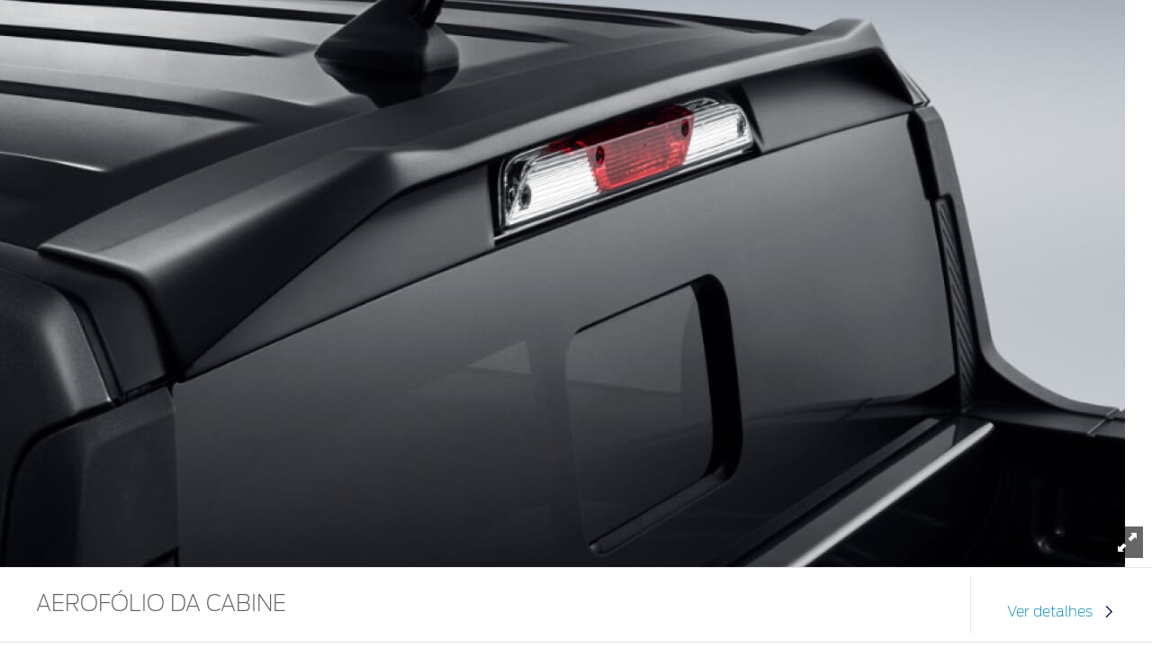

--- FILE ---
content_type: text/html;charset=utf-8
request_url: https://www.ford.com.br/content/ford/br/pt_br/maverick-content/image-overlays/overview-gallery-accesorios/overlay-11/
body_size: 6830
content:
<!DOCTYPE html>

<!--[if lte IE 8]>     <html class="ie ie8 lte9 lte8 lang_pt " lang="pt" dir=""> <![endif]-->
<!--[if IE 9]>     <html class="ie ie9 lte9 lang_pt " lang="pt" dir=""> <![endif]-->
<!--[if gt IE 9]>  <html class="no-js lang_pt " lang="pt" dir=""> <![endif]-->
<!--[if !IE]><!--> <html class="no-js lang_pt " lang="pt"> <!--<![endif]-->

<head>
	
<meta http-equiv="X-UA-Compatible" content="IE=Edge"/>

<script>
// akam-sw.js install script version 1.3.6
"serviceWorker"in navigator&&"find"in[]&&function(){var e=new Promise(function(e){"complete"===document.readyState||!1?e():(window.addEventListener("load",function(){e()}),setTimeout(function(){"complete"!==document.readyState&&e()},1e4))}),n=window.akamServiceWorkerInvoked,r="1.3.6";if(n)aka3pmLog("akam-setup already invoked");else{window.akamServiceWorkerInvoked=!0,window.aka3pmLog=function(){window.akamServiceWorkerDebug&&console.log.apply(console,arguments)};function o(e){(window.BOOMR_mq=window.BOOMR_mq||[]).push(["addVar",{"sm.sw.s":e,"sm.sw.v":r}])}var i="/akam-sw.js",a=new Map;navigator.serviceWorker.addEventListener("message",function(e){var n,r,o=e.data;if(o.isAka3pm)if(o.command){var i=(n=o.command,(r=a.get(n))&&r.length>0?r.shift():null);i&&i(e.data.response)}else if(o.commandToClient)switch(o.commandToClient){case"enableDebug":window.akamServiceWorkerDebug||(window.akamServiceWorkerDebug=!0,aka3pmLog("Setup script debug enabled via service worker message"),v());break;case"boomerangMQ":o.payload&&(window.BOOMR_mq=window.BOOMR_mq||[]).push(o.payload)}aka3pmLog("akam-sw message: "+JSON.stringify(e.data))});var t=function(e){return new Promise(function(n){var r,o;r=e.command,o=n,a.has(r)||a.set(r,[]),a.get(r).push(o),navigator.serviceWorker.controller&&(e.isAka3pm=!0,navigator.serviceWorker.controller.postMessage(e))})},c=function(e){return t({command:"navTiming",navTiming:e})},s=null,m={},d=function(){var e=i;return s&&(e+="?othersw="+encodeURIComponent(s)),function(e,n){return new Promise(function(r,i){aka3pmLog("Registering service worker with URL: "+e),navigator.serviceWorker.register(e,n).then(function(e){aka3pmLog("ServiceWorker registration successful with scope: ",e.scope),r(e),o(1)}).catch(function(e){aka3pmLog("ServiceWorker registration failed: ",e),o(0),i(e)})})}(e,m)},g=navigator.serviceWorker.__proto__.register;if(navigator.serviceWorker.__proto__.register=function(n,r){return n.includes(i)?g.call(this,n,r):(aka3pmLog("Overriding registration of service worker for: "+n),s=new URL(n,window.location.href),m=r,navigator.serviceWorker.controller?new Promise(function(n,r){var o=navigator.serviceWorker.controller.scriptURL;if(o.includes(i)){var a=encodeURIComponent(s);o.includes(a)?(aka3pmLog("Cancelling registration as we already integrate other SW: "+s),navigator.serviceWorker.getRegistration().then(function(e){n(e)})):e.then(function(){aka3pmLog("Unregistering existing 3pm service worker"),navigator.serviceWorker.getRegistration().then(function(e){e.unregister().then(function(){return d()}).then(function(e){n(e)}).catch(function(e){r(e)})})})}else aka3pmLog("Cancelling registration as we already have akam-sw.js installed"),navigator.serviceWorker.getRegistration().then(function(e){n(e)})}):g.call(this,n,r))},navigator.serviceWorker.controller){var u=navigator.serviceWorker.controller.scriptURL;u.includes("/akam-sw.js")||u.includes("/akam-sw-preprod.js")||u.includes("/threepm-sw.js")||(aka3pmLog("Detected existing service worker. Removing and re-adding inside akam-sw.js"),s=new URL(u,window.location.href),e.then(function(){navigator.serviceWorker.getRegistration().then(function(e){m={scope:e.scope},e.unregister(),d()})}))}else e.then(function(){window.akamServiceWorkerPreprod&&(i="/akam-sw-preprod.js"),d()});if(window.performance){var w=window.performance.timing,l=w.responseEnd-w.responseStart;c(l)}e.then(function(){t({command:"pageLoad"})});var k=!1;function v(){window.akamServiceWorkerDebug&&!k&&(k=!0,aka3pmLog("Initializing debug functions at window scope"),window.aka3pmInjectSwPolicy=function(e){return t({command:"updatePolicy",policy:e})},window.aka3pmDisableInjectedPolicy=function(){return t({command:"disableInjectedPolicy"})},window.aka3pmDeleteInjectedPolicy=function(){return t({command:"deleteInjectedPolicy"})},window.aka3pmGetStateAsync=function(){return t({command:"getState"})},window.aka3pmDumpState=function(){aka3pmGetStateAsync().then(function(e){aka3pmLog(JSON.stringify(e,null,"\t"))})},window.aka3pmInjectTiming=function(e){return c(e)},window.aka3pmUpdatePolicyFromNetwork=function(){return t({command:"pullPolicyFromNetwork"})})}v()}}();</script>
<script>
	var fordMarketingTags = fordMarketingTags ? fordMarketingTags : {};
	fordMarketingTags.liveChatMarker = "true";
</script>










    
        
    
<link rel="stylesheet" href="/etc/designs/guxfoap/clientlibs/guxfoap-gux-fonts.min.css" type="text/css">



    








    <title>AEROFÓLIO DA CABINE</title>
    <meta http-equiv="Content-Type" content="text/html; charset=utf-8"/>
    <meta name="viewport" content="width=device-width, initial-scale=1.0, minimum-scale=1.0, user-scalable=yes"/>
    
    
    
    
    <!--Empty on purpose. Each renderer that extends abstractPageRenderer and want to add social metatags can override this file-->
    <link rel="shortcut icon" type="image/x-icon" href="/etc/designs/guxfoap/clientlibs/guxfoap/img/favicon.ico"/>

    <!--Empty on purpose. Each renderer that extends abstractPageRenderer and want to add JSON-ID can override this file And head.html would not be touched -->
    <script type="text/javascript"></script>
    <script type="text/javascript">
      var isIE = function() {
        if (/MSIE (\d+\.\d+);/.test(navigator.userAgent) ||
        navigator.userAgent.indexOf("Trident/") != -1 ){
          return true;
        // do stuff with ie-users
        } else {
          return false;
        }
      }
      if (!isIE()) {
        var scriptsList = [];
        function enqueueScript(url) {
          scriptsList.push(url);
        }

        document.onreadystatechange = function () {
          if (document.readyState == "complete") {
            console.log('Page completed, adding scripts');
            setTimeout(function() {
                for (var index in scriptsList) {
                    var url = scriptsList[index];
                    var s = document.createElement('script');
                    s.type = 'text/javascript';
                    s.async = true;
                    s.src = url;
                    var x = document.getElementsByTagName('head')[0];
                    x.appendChild(s);
                }
            });
          }
        };
      }
      function closeAlertModel(el) {
          document.getElementById('custAlertId').style.display = 'none';
      }
    </script>





    








    
        <link type="text/css" rel="stylesheet" media="print" href="/etc/designs/guxfoap/clientlibs/guxfoap-print/css/print.css"/>
    

    
    
<link rel="stylesheet" href="/etc/designs/guxfoap/clientlibs/guxfoap-core.min.css" type="text/css">
<link rel="stylesheet" href="/etc/designs/guxfoap-touchui/clientlibs/guxfoap-common.min.css" type="text/css">
<link rel="stylesheet" href="/etc/designs/guxfoap/clientlibs/guxfoap-common.min.css" type="text/css">
<link rel="stylesheet" href="/etc/designs/guxfoap/clientlibs/guxfoap.min.css" type="text/css">









    <script id="analytics-properties">
		var fordAnalytics = fordAnalytics ? fordAnalytics : {"country":"Brazil","userLanguage":"por"}
	</script>





    
        
    
<script src="/etc/designs/guxfoap/clientlibs/guxfoap-init.min.js"></script>



    







    
        <link type="text/css" rel="stylesheet" href="/content/dam/Ford/website-assets/custom/css/latam/br/marketlanguage_br.css"/>
    



    





    
        
            
                
                    <script src="//assets.adobedtm.com/248d63c2ff6b/2565ed8af75a/launch-72ad17e37652.min.js"></script>
                
            
        
    












<script>(window.BOOMR_mq=window.BOOMR_mq||[]).push(["addVar",{"rua.upush":"false","rua.cpush":"true","rua.upre":"false","rua.cpre":"true","rua.uprl":"false","rua.cprl":"false","rua.cprf":"false","rua.trans":"SJ-7aa637ae-d831-4efc-baff-b729f78e257e","rua.cook":"false","rua.ims":"false","rua.ufprl":"false","rua.cfprl":"true","rua.isuxp":"false","rua.texp":"norulematch","rua.ceh":"false","rua.ueh":"false","rua.ieh.st":"0"}]);</script>
                              <script>!function(a){var e="https://s.go-mpulse.net/boomerang/",t="addEventListener";if("False"=="True")a.BOOMR_config=a.BOOMR_config||{},a.BOOMR_config.PageParams=a.BOOMR_config.PageParams||{},a.BOOMR_config.PageParams.pci=!0,e="https://s2.go-mpulse.net/boomerang/";if(window.BOOMR_API_key="DSMWH-JXLL6-89LQN-GB49B-QTCB6",function(){function n(e){a.BOOMR_onload=e&&e.timeStamp||(new Date).getTime()}if(!a.BOOMR||!a.BOOMR.version&&!a.BOOMR.snippetExecuted){a.BOOMR=a.BOOMR||{},a.BOOMR.snippetExecuted=!0;var i,_,o,r=document.createElement("iframe");if(a[t])a[t]("load",n,!1);else if(a.attachEvent)a.attachEvent("onload",n);r.src="javascript:void(0)",r.title="",r.role="presentation",(r.frameElement||r).style.cssText="width:0;height:0;border:0;display:none;",o=document.getElementsByTagName("script")[0],o.parentNode.insertBefore(r,o);try{_=r.contentWindow.document}catch(O){i=document.domain,r.src="javascript:var d=document.open();d.domain='"+i+"';void(0);",_=r.contentWindow.document}_.open()._l=function(){var a=this.createElement("script");if(i)this.domain=i;a.id="boomr-if-as",a.src=e+"DSMWH-JXLL6-89LQN-GB49B-QTCB6",BOOMR_lstart=(new Date).getTime(),this.body.appendChild(a)},_.write("<bo"+'dy onload="document._l();">'),_.close()}}(),"".length>0)if(a&&"performance"in a&&a.performance&&"function"==typeof a.performance.setResourceTimingBufferSize)a.performance.setResourceTimingBufferSize();!function(){if(BOOMR=a.BOOMR||{},BOOMR.plugins=BOOMR.plugins||{},!BOOMR.plugins.AK){var e="true"=="true"?1:0,t="",n="clmpsoqx3tkc42lsvqla-f-36fde4035-clientnsv4-s.akamaihd.net",i="false"=="true"?2:1,_={"ak.v":"39","ak.cp":"485229","ak.ai":parseInt("315254",10),"ak.ol":"0","ak.cr":8,"ak.ipv":4,"ak.proto":"h2","ak.rid":"1ff136f1","ak.r":45721,"ak.a2":e,"ak.m":"dscx","ak.n":"essl","ak.bpcip":"18.216.249.0","ak.cport":43196,"ak.gh":"23.33.25.27","ak.quicv":"","ak.tlsv":"tls1.3","ak.0rtt":"","ak.0rtt.ed":"","ak.csrc":"-","ak.acc":"","ak.t":"1769122838","ak.ak":"hOBiQwZUYzCg5VSAfCLimQ==BJDv1GiqRps6CuEe+jP/jCBwOLllsXkq/Dekd5WXWfCKabKZnqJv44/u+QF5avLFm6UOTlR82k8kgw1VUkpGxz3UjdTnNagwciaSofh5cPnnRdHJaFZu2Y5psE5g3MK/ptKAq77dJQuwKgKeVM7QZyMSV/WzYScQlx2E7ACjSPKq4Wv5IuqvyaqvlzZ3AE8RuN/cecKnIRBiMH+1Dr+/EL07oRVIzCmwyC9RMNAbi/v6KzSPI62jG7HsHiqMl4Xdk2Jy8Ff8w+VV8Vml9Wd7WaHuGr5ARTyAFk+iJnlfKMM7R1UAYov1YGvkw4cT+x26fQSV1QJ+gq5OM/SA0m5MQu+ChJX8mKEazz7xbdeb9lnftY71GbK3syRXP0APux87JZ6fqyzALFAKWvRd/KUKPHXqN76Wgfs+/KNGzgr51l8=","ak.pv":"75","ak.dpoabenc":"","ak.tf":i};if(""!==t)_["ak.ruds"]=t;var o={i:!1,av:function(e){var t="http.initiator";if(e&&(!e[t]||"spa_hard"===e[t]))_["ak.feo"]=void 0!==a.aFeoApplied?1:0,BOOMR.addVar(_)},rv:function(){var a=["ak.bpcip","ak.cport","ak.cr","ak.csrc","ak.gh","ak.ipv","ak.m","ak.n","ak.ol","ak.proto","ak.quicv","ak.tlsv","ak.0rtt","ak.0rtt.ed","ak.r","ak.acc","ak.t","ak.tf"];BOOMR.removeVar(a)}};BOOMR.plugins.AK={akVars:_,akDNSPreFetchDomain:n,init:function(){if(!o.i){var a=BOOMR.subscribe;a("before_beacon",o.av,null,null),a("onbeacon",o.rv,null,null),o.i=!0}return this},is_complete:function(){return!0}}}}()}(window);</script></head>
<body itemscope itemtype="http://schema.org/WebPage">
	
<div><script src="/etc/designs/guxfoap/clientlibs/guxfoap-kernel.min.js"></script>
<script type="text/javascript">
    $CQ(function() {
        CQ_Analytics.SegmentMgr.loadSegments("\/etc\/segmentation");
        CQ_Analytics.ClientContextUtils.init("\/etc\/clientcontext\/ford", "\/content\/ford\/br\/pt_br\/maverick\u002Dcontent\/image\u002Doverlays\/overview\u002Dgallery\u002Daccesorios\/overlay\u002D11");

        
    });
</script>
</div>


	<div id="global-ux" class="page">
	
    

	<div id='globile_header' role='banner'>
</div>
	<div class="content"><!-- #container -->

    <div>

    


    <div class="common-overlay ">


        

        
            <div class="image section">
                <div class="component-content image-fullscreen ">
                    <picture style="min-height: inherit; display: block;">

                        <img src="/content/dam/Ford/website-assets/latam/br/nameplate/maverick/overview/gallery-accesorios/overlay/fbr-maverick-accesorios-overlay-1.jpg" alt="AEROFÓLIO DA CABINE" data-browser="{}" draggable="false" style="display: inline-block;"/>
                    </picture>
                </div>
            </div>
        

        <div class="accordion section">
            <ul class="accordion-overlay ">
                <li class="accordion-item ">
                    <div class="accordion-title ">
                        <h3><p>AEROFÓLIO DA CABINE</p>


</h3>
                        
                        <div class="overlay-price-block">
                            <span class="overlay-acc-price-label"></span>
                            <div class="overlay-acc-price"></div> 
                        </div>
                        <a href="#" onkeydown="if (event.keyCode === 13) { event.target.click(); }">
                            
                                <div class="accordion-handle ">
                                    <span data-showtext="Ver detalhes" data-hidetext="Ocultar detalhes" class="accordion-details-button">Ver detalhes</span>
                                    <i class="accordion-indicator icon-chevron-thin-right"></i>
                                </div>
                            
                        </a>

                    </div>

                    <div class="accordion-body ">
                        <div class="accordion-content" style="height: auto;">
                            <div class="box section">

                                <div style="visibility:hidden">

                                </div>



                                <span class="configuration"></span>



                                <div class=" box-content">


                                    <div data-style-mobile="" class="feature-container">
                                        <div class="richtext section">
                                            <p>Pronto para instalação sem a necessidade de perfurações, o aerofólio da cabine possui acabamento em preto acetinado e com alto padrão de qualidade, acrescenta ainda mais esportividade à Ford Maverick.<br />
Este acessório não é compatível com a instalação de Santo Antônio.</p>



                                        </div>
                                        <div class="actionsPanel section">
                                            <div class="fm-actions actionsPanel-content">

                                                
                                                    <p class="action">
                                                        <a href="#" class="action-share " tabindex="0" data-actions-panel>
                                                            <i class="icon-share"></i><span></span>
                                                        </a>
                                                    </p>
                                                
                                                
                                                    

                                                        <p class="action  ">
                                                            <a download="" href="/content/dam/Ford/website-assets/latam/br/nameplate/maverick/overview/gallery-accesorios/overlay/fbr-maverick-accesorios-overlay-1.jpg" tabindex="0" data-actions-panel>
                                                                 <i class="icon-chevron-thin-down icon-download download-toggle"></i> 
                                                            </a>
                                                        </p>

                                                    
                                                
                                            </div>
                                            
    <div class="share-overlay hide">
        <div class="share-overlay-bg"></div>
        <div class="share-wrapper">
            <div class="share-content">
                <ul class="social-links">
                    <li>
                        <a href="https://www.facebook.com/sharer/sharer.php?u=https://www.ford.com.br/content/ford/br/pt_br/maverick-content/image-overlays/overview-gallery-accesorios/overlay-11.html" class="icon-share-facebook"></a>
                    </li>
<li>
                        <a href="https://twitter.com/intent/tweet?text=&amp;url=https://www.ford.com.br/content/ford/br/pt_br/maverick-content/image-overlays/overview-gallery-accesorios/overlay-11.html" class="icon-share-twitter"></a>
                    </li>
<li>
                        <a href="mailto:?to=&amp;subject=%20&amp;body=%20%0A%0Ahttps://www.ford.com.br/content/ford/br/pt_br/maverick-content/image-overlays/overview-gallery-accesorios/overlay-11.html" class="icon-share-email"></a>
                    </li>
<li>
                        <a href="https://plus.google.com/share?url=https://www.ford.com.br/content/ford/br/pt_br/maverick-content/image-overlays/overview-gallery-accesorios/overlay-11.html" class="icon-share-googleplus"></a>
                    </li>

                </ul>
                <form action="#" class="share-data">
                    <fieldset>
                        <div><label for="shareurl">URL</label>
                            <input name="url" id="shareurl" type="text"/></div>
                        
                    </fieldset>
                </form>
            </div>
        </div>
    </div>

                                        </div>
                                        
                                    </div>
                                </div>
                            </div>

                        </div>
                    </div>
                </li>
            </ul>
        </div>


    </div>





</div>
</div>
	<div id='globile_footer' role='banner'>
</div>


        <script src="https://www.ford.com.br/fps/script/Ford/BRA"></script>


	<!-- Deprecated, use refactored "common" overlay -->


    
    
        <div id="legacy-browser-overlay" class="hidden">
    
    
        <!--[if lte IE 7]>
        <div class="legacy-browser-shadow"></div>
        <div class="overlay-background">
            <div id="overlay-exit-button" class="overlay-exit-button icon-close2"></div>
            <div class="overlay-header-logo">
                <img src="" alt="Ford Logo">
            </div>
            <div class="overlay-copy">
                <h2>Your browser is not supported</h2>
<p>Click one of the below icons to start the browser download.</p>
<p>Tempor incidudnt labore et dolore magna aliqua. Ut enim and minim</p>
            </div>
            <div class="overlay-browsers" data-sly-list.icon="com.ford.guxfoap.core.components.image.ImageModel@2c620902">
                <div>
                    <a href="">
                        <img class="overlay-browser-logo" src="" alt="">
                    </a>
                    <p></p>
                </div>
            </div>
        </div>
        <![endif]-->
    </div>


    
        
        
    
<link rel="stylesheet" href="/etc/designs/guxfoap/clientlibs/guxfoap-unsupported-browsers.min.css" type="text/css">



    



</div>

	



    <script type="text/javascript" src="https://sadmin.brightcove.com/js/BrightcoveExperiences.js"></script>






<div>
</div>




<!--
	TODO include tracking here -->

<!-- tracking ends -->











    
    
<script src="/etc/designs/guxfoap/clientlibs/guxfoap-layer.min.js"></script>



    
    
<script src="/etc/designs/guxfoap/clientlibs/guxfoap-core.min.js"></script>
<script src="/etc/designs/guxfoap/clientlibs/guxfoap.min.js"></script>



    
    
<script src="/etc/designs/guxfoap/clientlibs/guxfoap-dealerlocator.min.js"></script>




    
        
        
    
<link rel="stylesheet" href="/etc/designs/guxfoap/clientlibs/guxfoap-build-and-price-v2.min.css" type="text/css">



    


<!-- <sly data-sly-call="org.apache.sling.scripting.sightly.libs.granite.sightly.templates.clientlib__002e__html$3@18e1c6ce" data-sly-unwrap/> -->



    <script type="text/javascript">if ((typeof _satellite !== 'undefined')) {_satellite.pageBottom();}</script>




    
        <script src="/content/dam/Ford/website-assets/custom/js/latam/br/marketlanguage_br.js"></script>
    




    
      <script type="text/javascript" src="https://www.account.ford.com/etc/fd/fma/bundle.js" data-fma-script="https://www.account.ford.com/etc/fd/fma/bundle.js" data-client-id="766512bb-4271-4834-b16e-a072fa265c42" data-ibm-cid="07436fa9-adf1-4978-8be1-172415fdf140" data-app-id="16ad3ee9-d3b5-40cb-9f77-47f3fbe9b817" data-enable-auto-login="true" data-lang="pt_br" data-property-key="owner_ford" data-redirect-url="https://www.ford.com.br/myaccount" data-fs-url="https://api.mps.ford.com" data-ibm-url="https://sso.ci.ford.com.br" data-enable-pkce="true" data-origin-url="https://www.ford.com.br/content/ford/br/pt_br/maverick-content/image-overlays/overview-gallery-accesorios/overlay-11.html">
     </script>
        
    

    
</body>

        <span data-attribute-AA="isActiveAAEnhancement"></span>







</html>


--- FILE ---
content_type: text/css
request_url: https://www.ford.com.br/content/dam/Ford/website-assets/custom/css/latam/br/marketlanguage_br.css
body_size: 2683
content:
/*************************************
  live site market.css
*************************************/
/* APR-6763 - [AEM] Brazil CFC - hide the model year */
#global-ux .multi-finance-calculator-wrap .pe-vehicle-info .main-vehicle-info .info-section.vehicle-section-one h4.ng-binding:not(#nameplateName) {display: none;}


/* APR-5953: Secondary Subnav Arrow; */
#global-ux .section.secondaryNavigation .style-2 .navigation-vertical .desktop {padding-bottom: 0 !important;}

#global-ux .section.secondaryNavigation .style-2 .sub-navigation-vertical h2 {
	font-size: 1em;
	padding: 15px 70px 10px;
	vertical-align: top;
	line-height: 1.4;
	min-width: 366px !important;
}

#global-ux .secondaryNavigation.style-2 .sub-navigation-vertical h2:before {
	content: "\e615";
	font-size: 25px;
	font-size: 1.5625rem;
	left: auto;
	right: 19px;
	top: 8px;
}

#global-ux .secondaryNavigation.style-2 .sub-navigation-vertical h2:after {
	top: 8px !important;
}
#global-ux .common-box.bg-ford-blue {
    background-color: #00095B !important;
}
#global-ux .common-box.bg-cta-blue {
    background-color: #1700F4 !important;
}
#global-ux .cl-cta-blue {
    color: #1700F4 !important;
}


#global-ux .billboard-review-save .content-billboard ul.list-color li:nth-child(2){
    display: none; /*GTBAPAPR-7100*/
}
#global-ux .syncUsbDownload .sync-usb-steps-block .steps li {height: 64px}
#global-ux .syncUsbDownload .sync-usb-steps-block .steps li span {padding: 0 0 1.25rem 25px}
#global-ux .syncUsbDownload .sync-usb-steps-block .steps li span:before {left: 0;}

#global-ux .cl-ford-blue span {
    color: #00095B !important;
}
#global-ux .cl-ford-blue {
    color: #00095B !important;
}
#global-ux .common-box.bg-dark-blue {
    background-color: #00142e !important;
}
/* ACCESSIBILITY BR */
#global-ux .logo:focus {
    outline: 1px solid #0678bc !important;
    outline-offset: 5px;
}

#global-ux .logo:focus-within {
    outline: 1px solid #0678bc !important;
    outline-offset: 5px;
}

#global-ux .cta-button:focus {
    outline: 1px solid #0678bc !important;
    outline-offset: 5px;
    color: #0678bc;
    background: #fff;
}

#global-ux .cta-button:focus-within {
    outline: 1px solid #0678bc !important;
    outline-offset: 5px;
    color: #0678bc;
    background: #fff;
}

#global-ux .cap-align-left:focus {
    outline: 1px solid #0678bc !important;
    outline-offset: 5px;
}

#global-ux .cap-align-left:focus-within {
    outline: 1px solid #0678bc !important;
    outline-offset: 5px;
}

#global-ux .footer .footer-links .footer-links-column a:focus {
    outline: 1px solid #ffffff !important;
    border: 1px solid;
}

#global-ux .footer .footer-links .footer-links-column a:focus-within {
    outline: 1px solid #ffffff !important;
    outline-offset: -1px;
}

#global-ux a.cta-button:focus {
    outline: 1px solid #0678bc;
    outline-offset: 5px;
}

#global-ux a.cta-button:focus-within {
    outline: 1px solid #0678bc;
    outline-offset: 5px;
}

#global-ux .modelsDisplay.service-ok .heading .cta-button:focus {
    outline: 1px solid #0678bc;
    outline-offset: -5px !important;
}

#global-ux .modelsDisplay.service-ok .heading .cta-button:focus-within {
    outline: 1px solid #0678bc;
    outline-offset: -5px !important;
}

#global-ux .footer-bottom a:focus {
    outline: 1px solid #0678bc;
    outline-offset: 5px;
}

#global-ux .footer-bottom a:focus-within {
    outline: 1px solid #0678bc;
    outline-offset: 5px;
}

/* IE only */
@media screen and (-ms-high-contrast: active), (-ms-high-contrast: none) {

    #global-ux .vehicle-menu-item a.vehicle-menu-item-title:focus {
        border: 1px solid #0678bc !important;
    }

    #global-ux .richtext-read-more .category-links-column a:focus {
        border: 0.1px solid #0678bc;
    }

    #global-ux .tile a:focus .vehicle-img {
        border: 1px solid #0678bc;
        border-bottom: transparent;
    }

    #global-ux .tile a:focus .info {
        border: 1px solid #0678bc;
        border-top: transparent;
    }

    #global-ux .site-links a:focus {
        border: 1px solid #0678bc;
    }

    #global-ux .utility-links a:focus {
        border: 1px solid #0678bc;
    }

    #global-ux .common-billboardCarousel .carousel-controls li a:focus {
        outline: 1px solid #fff;
        outline-offset: 3px;
    }

    #global-ux .common-billboardCarousel .carousel-controls li a:focus-within {
        outline: 1px solid #fff;
        outline-offset: 3px;
    }

    #global-ux .models-display .carousel .carousel-slide a:focus img {
        border-top: 1px solid #0678bc;
        border-left: 1px solid #0678bc;
        border-right: 1px solid #0678bc;
    }

    #global-ux .models-display .carousel .carousel-slide a:focus h6 {
        border-left: 1px solid #0678bc;
        border-right: 1px solid #0678bc;
        margin: -1px 0 0 0;

        border-bottom: 1px solid #0678bc;
    }

    #global-ux .models-display .carousel .carousel-slide a:focus p {
        border-left: 1px solid #0678bc;
        border-right: 1px solid #0678bc;
        border-bottom: 1px solid #0678bc;

        margin-top: -1px;
        border-top: 1px solid white;
    }

    #global-ux .also-like .carousel .carousel-slide a:focus img {
        border-top: 1px solid #0678bc;
        border-left: 1px solid #0678bc;
        border-right: 1px solid #0678bc;
    }

    #global-ux .also-like .carousel .carousel-slide a:focus h6 {
        border-left: 1px solid #0678bc;
        border-right: 1px solid #0678bc;
        margin: 0;
    }

    #global-ux .also-like .carousel .carousel-slide a:focus p {
        border-left: 1px solid #0678bc;
        border-right: 1px solid #0678bc;
        border-bottom: 1px solid #0678bc;
    }

    #global-ux .flex-play:focus::before {
        content: " ";
        border: 1px solid #fff !important;
        padding: 10px !important;
        height: 20px;
        margin-top: -10px !important;
    }

    #global-ux .flex-pause:focus::before {
        content: " ";
        border: 1px solid #fff !important;
        padding: 10px !important;
        height: 20px;
        margin-top: -10px !important;
    }

    #global-ux .name-item span a:focus {
        border: 1px solid #0678bc !important;
        padding: 5px;
    }

    #global-ux .gallery-trigger .image a:focus img {
        border: 17px solid #0678bc !important;
        border-bottom: 62px solid #0678bc !important;
    }
}

#global-ux .tile:focus-within {
    outline: 1px solid #0678bc;
    outline-offset: 5px;
}

#global-ux .utility-links li:focus {
    outline: 1px solid #0678bc;
    outline-offset: 0;
}

#global-ux .utility-links li:focus-within {
    outline: 1px solid #0678bc;
    outline-offset: 0;
}

#global-ux .site-links a:focus {
    outline: 1px solid #0678bc;
    outline-offset: 5px;
}

#global-ux .site-links a:focus-within {
    outline: 1px solid #0678bc;
    outline-offset: 5px;
}

#global-ux .vehicle-menu li:focus-within {
    outline: 1px solid #0678bc;
    outline-offset: 5px;
}

#global-ux .carousel-btn:focus {
    outline: 1px solid #0678bc;
    outline-offset: 5px;
}

#global-ux .carousel-btn:focus-within {
    outline: 1px solid #0678bc;
    outline-offset: 5px;
}

#global-ux .richtext-read-more .category-links-column a:focus-within {
    outline: 1px solid #0678bc;
    outline-offset: -2px;
}

#global-ux .disclosure-accordion .disclosure-heading:focus {
    outline: 1px solid #0678bc;
    outline-offset: -11px;
}

#global-ux .disclosure-accordion .disclosure-heading:focus-within {
    outline: 1px solid #0678bc;
    outline-offset: -11px;
}

#global-ux #footer-search-form .search-input input[type="search"]:focus {
    outline: 1px solid #0678bc;
    outline-offset: -1px;
}

#global-ux #footer-search-form .search-input input[type="search"]:focus-within {
    outline: 1px solid #0678bc;
    outline-offset: -1px;
}

#global-ux .common-billboardCarousel .carousel-controls li:focus {
    outline: 1px solid #fff;
    outline-offset: 3px;
}

#global-ux .common-billboardCarousel .carousel-controls li:focus-within {
    outline: 1px solid #fff;
    outline-offset: 3px;
}

#global-ux .accordion-title:focus {
    outline: 1px solid #0678bc;
    border: 1px solid;
}

#global-ux .accordion-title:focus-within {
    outline: 1px solid #0678bc;
    outline-offset: -11px;
}

#global-ux a.btn-geo-location:focus {
    background: #fff !important;
    border: 1px solid #2596cf !important;
    color: #00095B !important;
}

#global-ux a.btn-geo-location:focus-within {
    background: #fff !important;
    border: 1px solid #2596cf !important;
    color: #00095B !important;
}

#global-ux a.btn-geo-location:focus .icon-get-location {
    color: #2596cf !important;
}

#global-ux a.btn-geo-location:focus-within .icon-get-location {
    color: #2596cf !important;
}

#global-ux #iobButton1 a:focus {
    outline: 1px solid #ffffff;
    outline-offset: -1px;
    background-position: -673px 0;
}

#global-ux #iobButton1 a:focus-within {
    outline: 1px solid #ffffff;
    outline-offset: -1px;
    background-position: -673px 0;
}

#global-ux .first-result a:focus {
    outline: 1px solid #0678bc;
    outline-offset: -1px;
}

#global-ux .first-result a:focus-within {
    outline: 1px solid #0678bc;
    outline-offset: -1px;
}

#global-ux .expander-head a:focus {
    outline: 1px solid #0678bc !important;
    outline-offset: 10px;
}

#global-ux .expander-head a:focus-within {
    outline: 1px solid #0678bc !important;
    outline-offset: 10px;
}

#global-ux .dealer-info a:focus {
    outline: 1px solid #0678bc;
    outline-offset: -1px;
}

#global-ux .dealer-info a:focus-within {
    outline: 1px solid #0678bc;
    outline-offset: -1px;
}

#global-ux .gm-style-mtc div:focus {
    z-index: 1;
    outline: 1px solid #0678bc;
    outline-offset: 10px;
}

#global-ux .gm-style-mtc div:focus-within {
    z-index: 1;
    outline: 1px solid #0678bc;
    outline-offset: 10px;
}

#global-ux .name-item span:focus-within {
    outline: 1px solid #0678bc !important;
    outline-offset: 5px;
}

#global-ux .navigation-horizontal a:focus {
    outline: 1px solid #0678bc !important;
    outline-offset: -2px;
}

#global-ux .navigation-horizontal a:focus-within {
    outline: 1px solid #0678bc !important;
    outline-offset: -2px;
}

#global-ux .navigation-vertical a:focus {
    outline: 1px solid #0678bc !important;
    outline-offset: 0px;
}

#global-ux .navigation-vertical a:focus-within {
    outline: 1px solid #0678bc !important;
    outline-offset: 0px;
}

#global-ux .navigation-vertical h2:focus {
    outline: 1px solid #0678bc !important;
    outline-offset: 5px;
}

#global-ux .navigation-vertical h2:focus-within {
    outline: 1px solid #0678bc !important;
    outline-offset: 5px;
}

#global-ux .form .form-checkbox input[type="checkbox"]:focus + label:before {
    outline: 1px solid #0678bc !important;
    outline-offset: 5px;
}

#global-ux .form .form-checkbox input[type="checkbox"]:focus-within + label:before {
    outline: 1px solid #0678bc !important;
    outline-offset: 5px;
}

/*************************************
  footer
*************************************/
#global-ux .footer .footer-middle .footer-social-share a:focus {
    outline: 1px solid #0678bc;
    outline-offset: -1px;
}

#global-ux .footer .footer-middle .footer-social-share a:focus-within {
    outline: 1px solid #0678bc;
    outline-offset: -1px;
}

#global-ux .footer .footer-middle .footer-cta-section .footer-links-cta a:focus {
    outline: 1px solid #0678bc;
    outline-offset: 5px;
}

#global-ux .footer .footer-middle .footer-cta-section .footer-links-cta a:focus-within {
    outline: 1px solid #0678bc;
    outline-offset: 5px;
}

/*************************************
  home - mini lad
*************************************/
#global-ux .miniDealerLocator .mdl-use-location .btn-geo-location:focus {
    background: #fff;
    border: 1px solid #2596cf;
    color: #00095B;
}

#global-ux .miniDealerLocator .mdl-use-location .btn-geo-location:focus-within {
    background: #fff;
    border: 1px solid #2596cf;
    color: #00095B;
}

#global-ux .miniDealerLocator .mdl-use-location .btn-geo-location:focus span {
    color: #2596cf;
}

#global-ux .miniDealerLocator .mdl-use-location .btn-geo-location:focus-within span {
    color: #2596cf;
}

.icon-plus-hollow-over:before, #global-ux .miniDealerLocator .expander-section .expander-head .expander:focus:before {
    content: "\e61C";
}

#global-ux .miniDealerLocator .input-text .search-submit:focus {
    outline: 1px solid #0678bc !important;
    outline-offset: -5px;
}

#global-ux .miniDealerLocator .input-text .search-submit:focus-within {
    outline: 1px solid #0678bc !important;
    outline-offset: -5px;
}

#global-ux .miniDealerLocator .additional-results .columns .result-number:focus {
    outline: 1px solid #0678bc !important;
    outline-offset: 5px;
}

#global-ux .miniDealerLocator .additional-results .columns .result-number:focus-within {
    outline: 1px solid #0678bc !important;
    outline-offset: 5px;
}

/*************************************
home - brand gallery
*************************************/
a:focus .icon-directions:before {
    content: "\e617";
}

a:focus .icon-details:before {
    content: "\e605";
}

#global-ux .miniDealerLocator .dl-first-info .dl-telephone a:focus .icon-phone-circled-2:before {
    content: "\e658";
}

#global-ux .common-brand .common-brandGallery .item a:focus .image-caption > p:after {
    outline: 1px solid #0678bc !important;
    outline-offset: 5px;
}

#global-ux .common-brand .common-brandGallery .item a:focus-within .image-caption > p:after {
    outline: 1px solid #0678bc !important;
    outline-offset: 5px;
}

/*************************************
model compare
*************************************/
#global-ux .section.secondaryNavigation .style-2 .navigation-vertical h1:focus,
#global-ux .section.secondaryNavigation .style-2 .navigation-vertical h2:focus {
    outline: 1px solid #0678bc !important;
    outline-offset: 10px;
}

#global-ux .section.secondaryNavigation .style-2 .navigation-vertical h1:focus-within,
#global-ux .section.secondaryNavigation .style-2 .navigation-vertical h2:focus-within {
    outline: 1px solid #0678bc !important;
    outline-offset: 10px;
}

#global-ux .section.secondaryNavigation .style-2.bar-dark-blue .navigation-horizontal li a:focus {
    outline: 1px solid #0678bc;
    outline-offset: 5px;
}

#global-ux .section.secondaryNavigation .style-2.bar-dark-blue .navigation-horizontal li a:focus-within {
    outline: 1px solid #0678bc;
    outline-offset: -2px;
}

#global-ux .section.secondaryNavigation .bar-white .navigation-horizontal li a:focus {
    outline: #0678bc solid 1px !important;
    outline-offset: 5px !important;
}

#global-ux .section.secondaryNavigation .bar-white .navigation-horizontal li a:focus-within {
    outline: #0678bc solid 1px !important;
    outline-offset: 5px !important;
}

#global-ux .select-model:focus-within, #global-ux .select-model:focus {
    outline: 1px solid #0678bc;
    outline-offset: 5px;
}

#global-ux .select-model:focus-within, #global-ux .select-model:focus-within {
    outline: 1px solid #0678bc;
    outline-offset: 5px;
}

/*************************************
showroom
*************************************/
#global-ux .vehicleTile .item-content.hover-tile:focus .action {
    opacity: 1 !important;
    display: block !important;
}

#global-ux .vehicleTile .tile-active {
    border: 1px solid #2d96cd;
}

#global-ux .vehicleTile .tile-active .action {
    opacity: 1 !important;
    display: block !important;
    z-index: 9;
    margin-bottom: -2px;
}

#global-ux .vehicleTile .item-content.hover-tile:focus-within .action {
    opacity: 1 !important;
    display: block !important;
}

#global-ux .vehicleTile .item-content.hover-tile a:focus {
    outline: 1px solid #0678bc;
    outline-offset: 5px;
}

#global-ux .vehicleTile .item-content.hover-tile a:focus-within {
    outline: 1px solid #0678bc;
    outline-offset: 5px;
}

#global-ux .vehicleTile .item-content:focus {
    border: 1px solid #2d96cd;
    z-index: 3;
    margin-bottom: -2px;
}

#global-ux .vehicleTile .item-content:focus-within {
    border: 1px solid #2d96cd;
    z-index: 3;
    margin-bottom: -2px;
}

/*************************************
nameplate
*************************************/
#global-ux .colorizer.section .tab-content .color-swatch-component .color-items li:focus {
    outline: 1px solid #0678bc;
    border: 1px solid;
}

#global-ux .colorizer.section .tab-content .color-swatch-component .color-items li:focus-within {
    outline: 1px solid #0678bc;
    outline-offset: -2px;
}

#global-ux .also-like .carousel-slide:focus {
    outline: 1px solid #0678bc;
    border: 1px solid;
}

#global-ux .also-like .carousel-slide:focus-within {
    outline: 1px solid #0678bc;
    outline-offset: -2px;
}

#global-ux .common-mediaCarouselItem a:focus {
    outline: 1px solid #0678bc;
    outline-offset: 5px;
}

#global-ux .common-mediaCarouselItem a:focus-within {
    outline: 1px solid #0678bc;
    outline-offset: 5px;
}

#global-ux .flex-play:focus-within::before {
    outline: 1px solid #fff;
    outline-offset: 3px;
}

#global-ux .flex-pause:focus-within::before {
    outline: 1px solid #fff;
    outline-offset: 3px;
}

#global-ux .form-recaptcha .captcha-refresh:focus {
    outline: 1px solid #0678bc;
    outline-offset: 5px;
}

#global-ux .form-recaptcha .captcha-refresh:focus-within {
    outline: 1px solid #0678bc;
    outline-offset: 5px;
}

#global-ux [for="PrivacyPolicy__c"] a:focus {
    outline: 1px solid #0678bc;
    outline-offset: 0;
}

#global-ux [for="PrivacyPolicy__c"] a:focus-within {
    outline: 1px solid #0678bc;
    outline-offset: 0;
}

#global-ux .search-block .search-button:focus {
    outline: 1px solid #0678bc;
    outline-offset: 0;
}

#global-ux .search-block .search-button:focus-within {
    outline: 1px solid #0678bc;
    outline-offset: 0;
}

#global-ux .link-holder a:focus {
    outline: 1px solid #0678bc;
    outline-offset: 0;
}

#global-ux .link-holder a:focus-within {
    outline: 1px solid #0678bc;
    outline-offset: 0;
}

#global-ux form li:focus {
    outline: 1px solid #0678bc;
    outline-offset: -2px;
}

#global-ux form li:focus-within {
    outline: 1px solid #0678bc;
    outline-offset: -2px;
}

#global-ux .map-marker:focus {
    outline: 1px solid #0678bc;
    outline-offset: 2px;
}

#global-ux .map-marker:focus-within {
    outline: 1px solid #0678bc;
    outline-offset: 2px;
}

#global-ux .close .icon:focus:before {
    outline: 1px solid #0678bc;
    outline-offset: 2px;
}

#global-ux .close .icon:focus-within:before {
    outline: 1px solid #0678bc;
    outline-offset: 2px;
}

#global-ux [rel="noopener"]:focus div {
    outline: 1px solid #0678bc;
    outline-offset: -2px;
}

#global-ux [rel="noopener"]:focus-within div {
    outline: 1px solid #0678bc;
    outline-offset: -2px;
}

#global-ux sup:focus {
    border: 1px solid #0678bc !important;
}

#global-ux sup:focus-within {
    border: 1px solid #0678bc !important;
}

#global-ux .gallery-trigger .image:focus-within {
    border: 2px solid #0678bc;
}

#global-ux #colorizerTab:focus {
    border: 2px solid #0678bc;
}

#global-ux #colorizerTab:focus-within {
    outline: 1px solid #0678bc;
    outline-offset: -2px;
}

#global-ux .media-carousel-container a:focus picture:before {
    outline: 1px solid #0678bc;
    outline-offset: 3px;
}

#global-ux .media-carousel-container a:focus-within picture:before {
    outline: 1px solid #0678bc;
    outline-offset: 3px;
}

#global-ux .models-display .carousel .carousel-slide a:focus img {
    border-top: 1px solid #0678bc;
    border-left: 1px solid #0678bc;
    border-right: 1px solid #0678bc;
}

#global-ux .models-display .carousel .carousel-slide a:focus h6 {
    border-left: 1px solid #0678bc;
    border-right: 1px solid #0678bc;
    margin: -1px 0 0 0;

    border-bottom: 1px solid #0678bc;
}

#global-ux .models-display .carousel .carousel-slide a:focus p {
    border-left: 1px solid #0678bc;
    border-right: 1px solid #0678bc;
    border-bottom: 1px solid #0678bc;

    margin-top: -1px;
    border-top: 1px solid white;
}

#global-ux .next-steps .splitter-column a:focus picture img {
    outline: 1px solid #0678bc;
    outline-offset: 5px;
}

#global-ux .next-steps .splitter-column a:focus-within picture img {
    outline: 1px solid #0678bc;
    outline-offset: 5px;
}

#global-ux .next-steps .splitter-column a:focus {
    outline: 1px solid #0678bc;
    outline-offset: 5px;
}

#global-ux .next-steps .splitter-column a:focus-within {
    outline: 1px solid #0678bc;
    outline-offset: 5px;
}

#global-ux .close-icon:focus:before {
    outline: 1px solid #0678bc;
    outline-offset: 2px;
}

#global-ux .close-icon:focus-within:before {
    outline: 1px solid #0678bc;
    outline-offset: 2px;
}

#global-ux .overlay-container .overlay-content:focus {
    outline: 1px solid #0678bc;
    outline-offset: 2px;
}

#global-ux .overlay-container .overlay-content:focus-within {
    outline: 1px solid #0678bc;
    outline-offset: 2px;
}

#global-ux .overlay-container .overlay-content .overlay-close:focus {
    outline: 2px solid #0678bc;
    outline-offset: -2px;
}

#global-ux .overlay-container .overlay-content .overlay-close:focus-within {
    outline: 2px solid #0678bc;
    outline-offset: -2px;
}

#global-ux .overlay-container .overlay-content .button-toggle-fullscreen:focus {
    outline: 2px solid #0678bc;
    outline-offset: 8px;
}

#global-ux .overlay-container .overlay-content .button-toggle-fullscreen:focus-within {
    outline: 2px solid #0678bc;
    outline-offset: 8px;
}

#global-ux .overlay-container .actionsPanel a:focus {
    outline: 2px solid #0678bc;
    outline-offset: 2px;
}

#global-ux .overlay-container .actionsPanel a:focus-within {
    outline: 2px solid #0678bc;
    outline-offset: 2px;
}

#global-ux .common-billboard a.link-chevron:focus {
    outline: 2px solid #0678bc;
    outline-offset: 5px;
}

#global-ux .common-billboard a.link-chevron:focus-within {
    outline: 2px solid #0678bc;
    outline-offset: 5px;
}

#global-ux .modelDetailsCompare a:focus {
    outline: 1px solid #0678bc;
    outline-offset: 5px;
}

#global-ux .modelDetailsCompare a:focus-within {
    outline: 1px solid #0678bc;
    outline-offset: 5px;
}

#global-ux .modelDetailsCompare .gux-date-variable:focus {
    outline: 1px solid #0678bc;
    outline-offset: -1px;
}

#global-ux .modelDetailsCompare .gux-date-variable:focus-within {
    outline: 1px solid #0678bc;
    outline-offset: -1px;
}

#global-ux .modelDetailsCompare .input-checkbox:focus {
    outline: 1px solid #0678bc;
    outline-offset: 5px;
}

#global-ux .modelDetailsCompare .input-checkbox:focus-within {
    outline: 1px solid #0678bc;
    outline-offset: 5px;
}

#global-ux .modelDetailsCompare .popup-select-other-model.active:focus {
    outline: 1px solid #0678bc;
    outline-offset: 5px;
}

#global-ux .modelDetailsCompare .popup-select-other-model.active:focus-within {
    outline: 1px solid #0678bc;
    outline-offset: 5px;
}

@media screen and (max-width: 767px) {
    #global-ux .news-article .title-article h1 {
        font-size: 1.6rem !important;
    }
}
#global-ux .main-nav .utility-links li a i.site-link-icon {
	font-size: 1.2rem !important;
}

#global-ux .common-mediaCarouselItem.button-tile {
    background: #fff;
    border: none !important;
    -webkit-box-shadow: 0 2px 8px 1px rgb(31 29 32 / 16%) !important;
    -moz-box-shadow: 0 2px 8px 1px rgb(31 29 32 / 16%) !important;
    box-shadow: 0 2px 8px 1px rgb(31 29 32 / 16%) !important;
    text-align: center;
    margin-bottom: 30px;
    margin-bottom: 1.875rem;
    padding: 30px;
    padding: unset !important;
    border-radius: 0.188rem !important;
    margin-left: 10px !important;
    height: 100% !important;
}
#global-ux .common-mediaCarouselItem.button-tile .picture-container {
    display: inline-block;
    overflow: unset !important;
    text-align: center;
    -webkit-box-shadow: none !important;
    -moz-box-shadow: none !important;
    box-shadow: none !important;
    border-radius: 12px;
    -moz-border-radius: 12px;
    -webkit-border-radius: 12px;
    border-radius: unset !important;
    background-color: #f2f2f2 !important;
}
#global-ux .common-mediaCarouselItem.button-tile .content {
    text-align: initial !important;
    padding: 1px 16px 32px;
}
#global-ux .common-mediaCarouselItem.button-tile .caption {
    margin: 20px 0 40px;
    margin: 0.5rem 0 0.5rem !important;
    font-size: 28px !important;
    font-weight: 500 !important;
    line-height: normal !important;
    text-align: left;
    padding: 16px 0px;
    color: #00095B !important;
    font-family: "FordAntennaBold";
letter-spacing: 0;
}

@media only screen and (max-width: 479px) { 
    #global-ux .common-mediaCarouselItem .hideForMobile.content.desktop {
        display: none !important;
    }
       }
#global-ux .modelsDisplay.service-ok .heading h2 {
    font-weight: 500;
    color: #00095B;
}


/*GTBEMEAPUB-15793 Model Display */

#global-ux .modelsDisplay.service-ok .carousel .carousel-controls li a.flex-active {
    background-color: #00095b !important;
    border: solid 1px transparent !important;
    transform: scale(1.1,1.1) !important;
    width: 31px !important;
    height: 3px !important;
    border-radius: 30px;
}
#global-ux .modelsDisplay.service-ok .carousel .carousel-controls li a {
 
    background-color: #6e6e6e !important;
    border: solid 1px transparent !important;
    width: 30px !important;
    height: 3px !important;
    border-radius: 30px;
}
#global-ux .modelsDisplay.service-ok .model h6 {
font-family: "FordAntennaBold";
    font-size: 1.125rem;
    line-height: 1.5rem;
    letter-spacing: 0;
    font-weight: 500;
}

#global-ux .modelsDisplay.service-ok .heading h2 {
    font-weight: 500 !important;
    color: #00095b !important;
}

#global-ux .modelsDisplay.service-ok .bottom-content .cta-button {
    font-weight: 500;
    color: #00095b;
    background-color: transparent;
    border-color: #00095b;
    font-size: .9rem;
    line-height: 1rem;
    padding: 0.65rem 1.85rem 0.65rem;
    font-family: FordAntennaCond;
    width: auto;
    margin-bottom: 0;
    border-radius: 2rem;
    cursor: pointer;
}
#global-ux .modelsDisplay.service-ok .bottom-content .cta-button:hover {
    color: #fff !important;
    background-color: #1700F4;
    border-color: #1700F4;
}
#global-ux .modelsDisplay.service-ok .heading .cta-button:hover {
    color: #fff !important;
    background-color: #1700F4;
    border-color: #1700F4;
}
#global-ux .modelsDisplay.service-ok .heading .cta-button {
    color: #00095b !important;
    background-color: #1700F4;
    border-color: #1700F4;
    font-weight: 500;
    background-color: transparent;
    font-size: 1.125rem;
    line-height: 1rem;
    padding: 0.65rem 1.85rem 0.65rem;
    font-family: FordAntennaCond;
    width: auto;
    margin-bottom: 0;
    border-radius: 2rem;
    cursor: pointer;
    border: 2px solid #00095b;
    line-height: 1.5rem;
    letter-spacing: 1px;
}


/*GTBEMEAPUB-15793 YMAL */
#global-ux .youMightAlsoLike.service-ok h2 {
    font-weight: 500 !important;
    color: #00095B !important;
}
#global-ux .youMightAlsoLike.service-ok .model h6 {
    font-weight: 500 !important;
    color: #00095B !important;
    transition: color 0.3s ease; 
}

#global-ux .youMightAlsoLike.service-ok .model h6:hover {
    color: #1700F4 !important;
}

/* GTBEMEAPUB-38798 - Model Details Accordion */
#global-ux .accordionModelDetails li:last-of-type{border-bottom:1px rgb(206 206 206 / .5) solid}#global-ux div.accordion-title>a>h3{font-weight:500!important;color:#00095B!important}#global-ux div.accordion-title>a>div.accordion-handle>i{font-weight:600!important;color:#00095B!important}